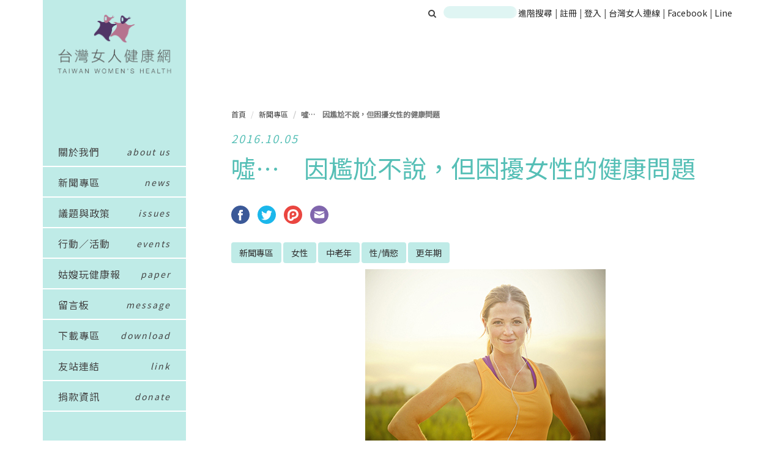

--- FILE ---
content_type: text/html; charset=UTF-8
request_url: https://twh.org.tw/article/yin-gabu-dankun-nvxingdejiankang
body_size: 40805
content:
<!DOCTYPE html>
<html lang="zh-TW">
<head>
    <meta charset="utf-8">
<meta http-equiv="X-UA-Compatible" content="IE=edge">
<meta name="viewport" content="width=device-width, initial-scale=1">

<meta name="description" content="">
<meta name="author" content="">

<meta property="fb:app_id" content="824513604341602"/>

<meta name="csrf-token" content="9z3E4Ibbem2Altj34immKzSYnYWAyimOseDF6ZAM">

<link rel="icon" href="/favicon.png">


<!-- Bootstrap core CSS -->
<link rel="stylesheet" type="text/css" href="https://twh.org.tw/assets/styles/bootstrap.min.css">
<link rel="stylesheet" type="text/css" href="/assets/styles/twh.css?id=5fd3171cca1c82108199">
<link rel="stylesheet" href="https://maxcdn.bootstrapcdn.com/font-awesome/4.4.0/css/font-awesome.min.css">


<!-- HTML5 shim and Respond.js for IE8 support of HTML5 elements and media queries -->
<!--[if lt IE 9]>
<script src="https://oss.maxcdn.com/html5shiv/3.7.2/html5shiv.min.js"></script>
<script src="https://oss.maxcdn.com/respond/1.4.2/respond.min.js"></script>
<![endif]-->

<!-- Custom styles for this template -->
<link href="https://twh.org.tw/assets/styles/carousel.css" rel="stylesheet">
<meta charset="utf-8">
<meta http-equiv="X-UA-Compatible" content="IE=edge">
<meta name="viewport" content="width=device-width,initial-scale=1,shrink-to-fit=no">
<meta name="csrf-token" content="9z3E4Ibbem2Altj34immKzSYnYWAyimOseDF6ZAM">

    <meta name="twitter:card" content="summary">
<meta name="twitter:url" content="https://twh.org.tw/article/yin-gabu-dankun-nvxingdejiankang">
<meta property="og:type" content="website">
<meta property="fb:app_id" content="846039295569793">
<meta property="og:url" content="https://twh.org.tw/article/yin-gabu-dankun-nvxingdejiankang">

    <title>台灣女人健康網 - 噓…　因尷尬不說，但困擾女性的健康問題</title>
    <meta property="og:title" content="台灣女人健康網 - 噓…　因尷尬不說，但困擾女性的健康問題">
    <meta name="twitter:title" content="台灣女人健康網 - 噓…　因尷尬不說，但困擾女性的健康問題">

    <meta name="description" content="「性」一直是一個多數女性不被鼓勵也不好意思主動提起的話題，不論是以哪種形式。不把它當成一個日常生活交談的主題或許無傷大雅，但是，若連在照護自己的身體健康時都有所顧忌時，可就不是一件好事了。

 

根據Daily
Mail的報導指出，一份針對處於穩定關係、大於54歲且自己或伴侶正在使用緩解及治療陰道乾澀之潤滑劑的女性(1023位)與男性(977人)的調查報告指出：許多女性在年逾50歲始出現性慾減弱的狀況，其中半數受訪者將性慾降低歸因於老化，而超過1/3則認為是受停經所影響。不論原因為何，有半數以上的女性表示與醫療專家談論私密健康問題過於尷尬，只有2%的女性曾因性欲降低尋求幫助。且在與家庭醫師和藥劑師進行晤談的項目中，性慾降低是女性感到最不舒服的話題，其後分別為性愛中不適及陰道乾澀；同時，27%的女性認為與伴侶討論包含停經等個人健康問題過於羞恥。

 

Rosemary
Leonard醫生表示，研究結果呈現許多女性在需要和專家甚至是伴侶討論私密處健康狀況時因感覺尷尬而變得十分焦慮。「然而正是這種尷尬使得女人們在老化同時無法享受性生活。」她表示：「多數症狀在與家庭醫師和藥劑師討論後，通常都能輕鬆地被治癒。」並希望這份調查結果能鼓勵民眾敢於尋求協助。

 

另一方面，性衝動的下降也同時與人們隨著年齡漸增而無法自在地在伴侶前裸身相關。

 

超過4成的女性表示會對於伴侶見到自己裸身感到不自在，然而9成男性受訪者表示他們並不會因為伴侶全裸後看起來的樣子而有任何延遲。相比之下，有8成6的男性表示從來不會對於被伴侶看見自己的身體而有任何焦慮感。

 

儘管表面上有9成受訪者描述自己與伴侶的關係建立在愛與信任上。半數女性表明隨著年紀增加而對自身外表的信心降低。

 

Leonard醫生表示：「任何隨著老化所顯現在我們身體上的改變都會讓人感覺不自在，因此女性在停經前後經歷自信滑落並不讓人意外。」

 

可惜的是，Leonard醫生並未能解釋男女對於自身外表的接受程度何以出現如此巨大的差異。我們認為，這很可能跟年老女性的身體長期在公共領域缺席有關，我們不難在各種大眾傳播媒體上看到如何「保持年輕」的資訊，老化甚至變成一個需要被「對抗」的過程，反之，對老化這一自然過程抱持正面、樂觀態度的訊息幾不可見。特別是在普遍對女性外表要求嚴苛並以此作為評價標準的當代社會，老化對外表所造成的影響自然會對女性造成較大的壓力。

 

不過，現實或許也不全然如Leonard醫生所做的調查那般讓人沮喪，事實上，也有女性隨著年齡增加反而更能享受性愛；雖然隨著老化，女性激情的頻率有所降低，但她們卻更能享受其中。美國Pittsburgh大學的研究者們在與39名46~59歲間的女性進行深入訪談討論其性生活是如何受年齡影響後指出，隨著年齡累積經驗所帶來的自信、更佳的溝通技巧和對於感情的領悟—這些維繫親密關係的技巧同樣有助於建立良好的性生活。

 

在奧蘭多舉辦的北美醫更年期醫學會上亦有學者指出有部分高齡女性表示她們的性慾比伴侶還要高許多。

 

上述研究雖然看似在講述不同的事情，事實上是呈現並讓我們更加了解了中老年婦女的性健康需求與多元樣貌。而不論調查研究的結果如果，我們都可以看到在論及性事時，女性面對的困境；而解決的問題第一步就是敢於為自己發聲，不需要因為自己的身體感到尷尬，應正視自己的需求與所遭遇的困難，試著與伴侶及自己所信任的對象(包括但不限於醫療專業人員)談論此事。

 

資料來源：Daily Mail

 

 
">
    <meta property="og:description" content="「性」一直是一個多數女性不被鼓勵也不好意思主動提起的話題，不論是以哪種形式。不把它當成一個日常生活交談的主題或許無傷大雅，但是，若連在照護自己的身體健康時都有所顧忌時，可就不是一件好事了。

 

根據Daily
Mail的報導指出，一份針對處於穩定關係、大於54歲且自己或伴侶正在使用緩解及治療陰道乾澀之潤滑劑的女性(1023位)與男性(977人)的調查報告指出：許多女性在年逾50歲始出現性慾減弱的狀況，其中半數受訪者將性慾降低歸因於老化，而超過1/3則認為是受停經所影響。不論原因為何，有半數以上的女性表示與醫療專家談論私密健康問題過於尷尬，只有2%的女性曾因性欲降低尋求幫助。且在與家庭醫師和藥劑師進行晤談的項目中，性慾降低是女性感到最不舒服的話題，其後分別為性愛中不適及陰道乾澀；同時，27%的女性認為與伴侶討論包含停經等個人健康問題過於羞恥。

 

Rosemary
Leonard醫生表示，研究結果呈現許多女性在需要和專家甚至是伴侶討論私密處健康狀況時因感覺尷尬而變得十分焦慮。「然而正是這種尷尬使得女人們在老化同時無法享受性生活。」她表示：「多數症狀在與家庭醫師和藥劑師討論後，通常都能輕鬆地被治癒。」並希望這份調查結果能鼓勵民眾敢於尋求協助。

 

另一方面，性衝動的下降也同時與人們隨著年齡漸增而無法自在地在伴侶前裸身相關。

 

超過4成的女性表示會對於伴侶見到自己裸身感到不自在，然而9成男性受訪者表示他們並不會因為伴侶全裸後看起來的樣子而有任何延遲。相比之下，有8成6的男性表示從來不會對於被伴侶看見自己的身體而有任何焦慮感。

 

儘管表面上有9成受訪者描述自己與伴侶的關係建立在愛與信任上。半數女性表明隨著年紀增加而對自身外表的信心降低。

 

Leonard醫生表示：「任何隨著老化所顯現在我們身體上的改變都會讓人感覺不自在，因此女性在停經前後經歷自信滑落並不讓人意外。」

 

可惜的是，Leonard醫生並未能解釋男女對於自身外表的接受程度何以出現如此巨大的差異。我們認為，這很可能跟年老女性的身體長期在公共領域缺席有關，我們不難在各種大眾傳播媒體上看到如何「保持年輕」的資訊，老化甚至變成一個需要被「對抗」的過程，反之，對老化這一自然過程抱持正面、樂觀態度的訊息幾不可見。特別是在普遍對女性外表要求嚴苛並以此作為評價標準的當代社會，老化對外表所造成的影響自然會對女性造成較大的壓力。

 

不過，現實或許也不全然如Leonard醫生所做的調查那般讓人沮喪，事實上，也有女性隨著年齡增加反而更能享受性愛；雖然隨著老化，女性激情的頻率有所降低，但她們卻更能享受其中。美國Pittsburgh大學的研究者們在與39名46~59歲間的女性進行深入訪談討論其性生活是如何受年齡影響後指出，隨著年齡累積經驗所帶來的自信、更佳的溝通技巧和對於感情的領悟—這些維繫親密關係的技巧同樣有助於建立良好的性生活。

 

在奧蘭多舉辦的北美醫更年期醫學會上亦有學者指出有部分高齡女性表示她們的性慾比伴侶還要高許多。

 

上述研究雖然看似在講述不同的事情，事實上是呈現並讓我們更加了解了中老年婦女的性健康需求與多元樣貌。而不論調查研究的結果如果，我們都可以看到在論及性事時，女性面對的困境；而解決的問題第一步就是敢於為自己發聲，不需要因為自己的身體感到尷尬，應正視自己的需求與所遭遇的困難，試著與伴侶及自己所信任的對象(包括但不限於醫療專業人員)談論此事。

 

資料來源：Daily Mail

 

 
">
    <meta name="twitter:description" content="「性」一直是一個多數女性不被鼓勵也不好意思主動提起的話題，不論是以哪種形式。不把它當成一個日常生活交談的主題或許無傷大雅，但是，若連在照護自己的身體健康時都有所顧忌時，可就不是一件好事了。

 

根據Daily
Mail的報導指出，一份針對處於穩定關係、大於54歲且自己或伴侶正在使用緩解及治療陰道乾澀之潤滑劑的女性(1023位)與男性(977人)的調查報告指出：許多女性在年逾50歲始出現性慾減弱的狀況，其中半數受訪者將性慾降低歸因於老化，而超過1/3則認為是受停經所影響。不論原因為何，有半數以上的女性表示與醫療專家談論私密健康問題過於尷尬，只有2%的女性曾因性欲降低尋求幫助。且在與家庭醫師和藥劑師進行晤談的項目中，性慾降低是女性感到最不舒服的話題，其後分別為性愛中不適及陰道乾澀；同時，27%的女性認為與伴侶討論包含停經等個人健康問題過於羞恥。

 

Rosemary
Leonard醫生表示，研究結果呈現許多女性在需要和專家甚至是伴侶討論私密處健康狀況時因感覺尷尬而變得十分焦慮。「然而正是這種尷尬使得女人們在老化同時無法享受性生活。」她表示：「多數症狀在與家庭醫師和藥劑師討論後，通常都能輕鬆地被治癒。」並希望這份調查結果能鼓勵民眾敢於尋求協助。

 

另一方面，性衝動的下降也同時與人們隨著年齡漸增而無法自在地在伴侶前裸身相關。

 

超過4成的女性表示會對於伴侶見到自己裸身感到不自在，然而9成男性受訪者表示他們並不會因為伴侶全裸後看起來的樣子而有任何延遲。相比之下，有8成6的男性表示從來不會對於被伴侶看見自己的身體而有任何焦慮感。

 

儘管表面上有9成受訪者描述自己與伴侶的關係建立在愛與信任上。半數女性表明隨著年紀增加而對自身外表的信心降低。

 

Leonard醫生表示：「任何隨著老化所顯現在我們身體上的改變都會讓人感覺不自在，因此女性在停經前後經歷自信滑落並不讓人意外。」

 

可惜的是，Leonard醫生並未能解釋男女對於自身外表的接受程度何以出現如此巨大的差異。我們認為，這很可能跟年老女性的身體長期在公共領域缺席有關，我們不難在各種大眾傳播媒體上看到如何「保持年輕」的資訊，老化甚至變成一個需要被「對抗」的過程，反之，對老化這一自然過程抱持正面、樂觀態度的訊息幾不可見。特別是在普遍對女性外表要求嚴苛並以此作為評價標準的當代社會，老化對外表所造成的影響自然會對女性造成較大的壓力。

 

不過，現實或許也不全然如Leonard醫生所做的調查那般讓人沮喪，事實上，也有女性隨著年齡增加反而更能享受性愛；雖然隨著老化，女性激情的頻率有所降低，但她們卻更能享受其中。美國Pittsburgh大學的研究者們在與39名46~59歲間的女性進行深入訪談討論其性生活是如何受年齡影響後指出，隨著年齡累積經驗所帶來的自信、更佳的溝通技巧和對於感情的領悟—這些維繫親密關係的技巧同樣有助於建立良好的性生活。

 

在奧蘭多舉辦的北美醫更年期醫學會上亦有學者指出有部分高齡女性表示她們的性慾比伴侶還要高許多。

 

上述研究雖然看似在講述不同的事情，事實上是呈現並讓我們更加了解了中老年婦女的性健康需求與多元樣貌。而不論調查研究的結果如果，我們都可以看到在論及性事時，女性面對的困境；而解決的問題第一步就是敢於為自己發聲，不需要因為自己的身體感到尷尬，應正視自己的需求與所遭遇的困難，試著與伴侶及自己所信任的對象(包括但不限於醫療專業人員)談論此事。

 

資料來源：Daily Mail

 

 
">
        <meta property="og:image" content="https://twh.org.tw/uploads/7.%E9%A3%9F%E7%89%A9%E3%80%81%E9%A3%B2%E9%A3%9F%E3%80%81%E9%81%8B%E5%8B%95/post_default_2.jpg">
    <meta property="og:image:width" content="1200">
    <meta property="og:image:height" content="630">
    <meta name="twitter:image" content="https://twh.org.tw/uploads/7.%E9%A3%9F%E7%89%A9%E3%80%81%E9%A3%B2%E9%A3%9F%E3%80%81%E9%81%8B%E5%8B%95/post_default_2.jpg" />

<!-- Global site tag (gtag.js) - Google Analytics -->
<script async src="https://www.googletagmanager.com/gtag/js?id=UA-71058317-2"></script>
<script>
  window.dataLayer = window.dataLayer || [];
  function gtag(){dataLayer.push(arguments);}
  gtag('js', new Date());

  gtag('config', 'UA-71058317-2');
</script>
</head>
<body>

<div class="container">
            <div id="head-bar" class="hidden-xs">
    <div id="search-area">
    <form action="https://twh.org.tw/search" style="display: inline-block;" method="get">
        <label for="search">
            <button type="submit" class="search-btn">
                <i class="fa fa-search" style="margin-right: 1px; cursor: pointer;"></i>
            </button>
            <input type="text" id="search" name="q" value="">
        </label>
    </form>
</div>
<div id="head-area">
    <a href="https://twh.org.tw/search/more">進階搜尋</a>
    <span class="head-bar-divider">|</span>
            <a href="https://twh.org.tw/register">
            註冊
        </a>
        <span class="head-bar-divider">|</span>
        <a href="https://twh.org.tw/auth/login">
            登入
        </a>
        <span class="head-bar-divider">|</span>
    <a href="http://twl.ngo.org.tw">台灣女人連線</a>
    <span class="head-bar-divider">|</span>
    <a href="https://www.facebook.com/twlandtwh">Facebook</a>
    <span class="head-bar-divider">|</span>
    <a href="https://line.me/R/ti/p/%40gmn3794i" target="_blank">Line</a>
</div>
</div>        <nav class="nav2">
    <div class="npart1">
        <div class="logo">
            <a href="https://twh.org.tw">
                <img src="https://twh.org.tw/img/logo.png">
            </a>
        </div>
        <div class="nicon"><img src="https://twh.org.tw/img/sicon.png"></div>
        <div class="nicon2"><img src="https://twh.org.tw/img/sicon2.png"></div>
    </div>
    <div class="npart2">
                    <div class="nbtn">
                                    <a href="https://twh.org.tw/about">關於我們</a>
                                </div>
                    <div class="nbtn">
                                    <a href="https://twh.org.tw/group/news">新聞專區</a>
                                </div>
                    <div class="nbtn">
                                    <a href="https://twh.org.tw/group/law">議題與政策</a>
                                </div>
                    <div class="nbtn">
                                    <a href="https://twh.org.tw/group/events">行動／活動</a>
                                </div>
                    <div class="nbtn">
                                    <a href="https://twh.org.tw/message">留言板</a>
                                </div>
                    <div class="nbtn">
                                    <a href="https://twh.org.tw/download">下載專區</a>
                                </div>
                    <div class="nbtn">
                                    <a href="https://twh.org.tw/link">友站連結</a>
                                </div>
                    <div class="nbtn">
                                    <a href="http://twl.ngo.org.tw/donate">捐款資訊</a>
                                </div>
                    <div class="nbtn">
                                    <a href="http://twh.org.tw/gusaowanjiankang">姑嫂玩健康報</a>
                                </div>
                            <div class="nbtn"><a href="https://twh.org.tw/auth/login">會員登入</a></div>
            </div>
</nav>

    <nav class="nav col-lg-2">
    <div class="logo">
        <a href="/">
            <img src="https://twh.org.tw/img/homepage_logo.png">
        </a>
    </div>
    <ul>
                    <li data-sidebar="">
                <a href="https://twh.org.tw/about" >
                    <span class="l">關於我們</span><span class="r">about us</span>
                </a>
            </li>
                    <li data-sidebar="">
                <a href="https://twh.org.tw/group/news" >
                    <span class="l">新聞專區</span><span class="r">news</span>
                </a>
            </li>
                    <li data-sidebar="">
                <a href="https://twh.org.tw/group/law" >
                    <span class="l">議題與政策</span><span class="r">issues</span>
                </a>
            </li>
                    <li data-sidebar="">
                <a href="https://twh.org.tw/group/events" >
                    <span class="l">行動／活動</span><span class="r">events</span>
                </a>
            </li>
                    <li data-sidebar="">
                <a href="http://twh.org.tw/gusaowanjiankang" >
                    <span class="l">姑嫂玩健康報</span><span class="r">paper</span>
                </a>
            </li>
                    <li data-sidebar="">
                <a href="https://twh.org.tw/message" >
                    <span class="l">留言板</span><span class="r">message</span>
                </a>
            </li>
                    <li data-sidebar="">
                <a href="https://twh.org.tw/download" >
                    <span class="l">下載專區</span><span class="r">download</span>
                </a>
            </li>
                    <li data-sidebar="">
                <a href="https://twh.org.tw/link" >
                    <span class="l">友站連結</span><span class="r">link</span>
                </a>
            </li>
                    <li data-sidebar="">
                <a href="http://twl.ngo.org.tw/donate" >
                    <span class="l">捐款資訊</span><span class="r">donate</span>
                </a>
            </li>
            </ul>
</nav>

            <div id="main-container" class="row main">
            <div class="contentBox col-md-offset-3 col-md-9 col-sm-offset-4 col-sm-8 col-xs-12 main" style="margin-bottom: 80px" sidebar="1">
                <div class="col-sm-12">
                    <div class="sTit1 listT">
                        <a class="title-loose" href="#">
                            <h4>
                                                                    <ol class="breadcrumb">
        
                            <li class="breadcrumb-item"><a href="https://twh.org.tw">首頁</a></li>
            
        
                            <li class="breadcrumb-item"><a href="https://twh.org.tw/category/news">新聞專區</a></li>
            
        
                            <li class="breadcrumb-item active">噓…　因尷尬不說，但困擾女性的健康問題</li>
            
            </ol>


                            </h4>
                        </a>
                        <h1>    <span class="article-date title-loose">
        2016.10.05
    </span>
    <span class="article-title">
        
        噓…　因尷尬不說，但困擾女性的健康問題
    </span>
    </h1>
                    </div>
                        <div class="article-widget">
        <a class="share-item facebook" href="javascript: void(window.open('http://www.facebook.com/share.php?u='.concat(encodeURIComponent('https://twh.org.tw/article/yin-gabu-dankun-nvxingdejiankang'))));">
            <img width="100%" src="/twl/share-widget/facebook.svg" alt="">
        </a>
        
        <a class="share-item twitter" href="https://twitter.com/intent/tweet?text=%E5%99%93%E2%80%A6%E3%80%80%E5%9B%A0%E5%B0%B7%E5%B0%AC%E4%B8%8D%E8%AA%AA%EF%BC%8C%E4%BD%86%E5%9B%B0%E6%93%BE%E5%A5%B3%E6%80%A7%E7%9A%84%E5%81%A5%E5%BA%B7%E5%95%8F%E9%A1%8C&url=https://twh.org.tw/article/yin-gabu-dankun-nvxingdejiankang" >
            <img width="100%" src="/twl/share-widget/twitter.svg" alt="">
        </a>
        <a class="share-item plurk" href="javascript:void(window.open('http://www.plurk.com/?qualifier=shares&status='.concat(encodeURIComponent('https://twh.org.tw/article/yin-gabu-dankun-nvxingdejiankang')).concat(' ').concat('(').concat(encodeURIComponent(document.title)).concat(')')));">
            <img width="100%" src="/twl/share-widget/plurk.svg" alt="">
        </a>
        <a class="share-item mail" href="mailto:?subject=轉自台灣女人連線：噓…　因尷尬不說，但困擾女性的健康問題&body=&lt;p&gt;「性」一直是一個多數女性不被鼓勵也不好意思主動提起的話題，不論是以哪種形式。不把它當成一個日常生活交談的主題或許無傷大雅，但是，若連在照護自己的身體健康時都有所顧忌時，可就不是一件好事了。&lt;/p&gt;
&lt;p&gt;&amp;nbsp;&lt;/p&gt;
&lt;p&gt;根據Daily Mail的報導指出，一份針對處於穩定關係、大於54歲且自己或伴侶正在使用緩解及治療陰道乾澀之潤滑劑的女性(1023位)與男性(977人)的調查報告指出：許多女性在年逾50歲始出現性慾減弱的狀況，其中半數受訪者將性慾降低歸因於老化，而超過1/3則認為是受停經所影響。不論原因為何，有半數以上的女性表示與醫療專家談論私密健康問題過於尷尬，只有2%的女性曾因性欲降低尋求幫助。且在與家庭醫師和藥劑師進行晤談的項目中，性慾降低是女性感到最不舒服的話題，其後分別為性愛中不適及陰道乾澀；同時，27%的女性認為與伴侶討論包含停經等個人健康問題過於羞恥。&lt;/p&gt;
&lt;p&gt;&amp;nbsp;&lt;/p&gt;
&lt;p&gt;Rosemary Leonard醫生表示，研究結果呈現許多女性在需要和專家甚至是伴侶討論私密處健康狀況時因感覺尷尬而變得十分焦慮。「然而正是這種尷尬使得女人們在老化同時無法享受性生活。」她表示：「多數症狀在與家庭醫師和藥劑師討論後，通常都能輕鬆地被治癒。」並希望這份調查結果能鼓勵民眾敢於尋求協助。&lt;/p&gt;
&lt;p&gt;&amp;nbsp;&lt;/p&gt;
&lt;p&gt;另一方面，性衝動的下降也同時與人們隨著年齡漸增而無法自在地在伴侶前裸身相關。&lt;/p&gt;
&lt;p&gt;&amp;nbsp;&lt;/p&gt;
&lt;p&gt;超過4成的女性表示會對於伴侶見到自己裸身感到不自在，然而9成男性受訪者表示他們並不會因為伴侶全裸後看起來的樣子而有任何延遲。相比之下，有8成6的男性表示從來不會對於被伴侶看見自己的身體而有任何焦慮感。&lt;/p&gt;
&lt;p&gt;&amp;nbsp;&lt;/p&gt;
&lt;p&gt;儘管表面上有9成受訪者描述自己與伴侶的關係建立在愛與信任上。半數女性表明隨著年紀增加而對自身外表的信心降低。&lt;/p&gt;
&lt;p&gt;&amp;nbsp;&lt;/p&gt;
&lt;p&gt;Leonard醫生表示：「任何隨著老化所顯現在我們身體上的改變都會讓人感覺不自在，因此女性在停經前後經歷自信滑落並不讓人意外。」&lt;/p&gt;
&lt;p&gt;&amp;nbsp;&lt;/p&gt;
&lt;p&gt;可惜的是，Leonard醫生並未能解釋男女對於自身外表的接受程度何以出現如此巨大的差異。我們認為，這很可能跟年老女性的身體長期在公共領域缺席有關，我們不難在各種大眾傳播媒體上看到如何「保持年輕」的資訊，老化甚至變成一個需要被「對抗」的過程，反之，對老化這一自然過程抱持正面、樂觀態度的訊息幾不可見。特別是在普遍對女性外表要求嚴苛並以此作為評價標準的當代社會，老化對外表所造成的影響自然會對女性造成較大的壓力。&lt;/p&gt;
&lt;p&gt;&amp;nbsp;&lt;/p&gt;
&lt;p&gt;不過，現實或許也不全然如Leonard醫生所做的調查那般讓人沮喪，事實上，也有女性隨著年齡增加反而更能享受性愛；雖然隨著老化，女性激情的頻率有所降低，但她們卻更能享受其中。美國Pittsburgh大學的研究者們在與39名46~59歲間的女性進行深入訪談討論其性生活是如何受年齡影響後指出，隨著年齡累積經驗所帶來的自信、更佳的溝通技巧和對於感情的領悟&amp;mdash;這些維繫親密關係的技巧同樣有助於建立良好的性生活。&lt;/p&gt;
&lt;p&gt;&amp;nbsp;&lt;/p&gt;
&lt;p&gt;在奧蘭多舉辦的北美醫更年期醫學會上亦有學者指出有部分高齡女性表示她們的性慾比伴侶還要高許多。&lt;/p&gt;
&lt;p&gt;&amp;nbsp;&lt;/p&gt;
&lt;p&gt;上述研究雖然看似在講述不同的事情，事實上是呈現並讓我們更加了解了中老年婦女的性健康需求與多元樣貌。而不論調查研究的結果如果，我們都可以看到在論及性事時，女性面對的困境；而解決的問題第一步就是敢於為自己發聲，不需要因為自己的身體感到尷尬，應正視自己的需求與所遭遇的困難，試著與伴侶及自己所信任的對象(包括但不限於醫療專業人員)談論此事。&lt;/p&gt;
&lt;p&gt;&amp;nbsp;&lt;/p&gt;
&lt;p&gt;資料來源：Daily Mail&lt;/p&gt;
&lt;p&gt;&amp;nbsp;&lt;/p&gt;
&lt;p&gt;&amp;nbsp;&lt;/p&gt;">
            <img width="100%" src="/twl/share-widget/mail_purple.svg" alt="">
        </a>
    </div>
    <div class="categories">
        <a href="https://twh.org.tw/category/news" class="btn btn-default btn-tag">新聞專區</a>
                <a href="https://twh.org.tw/category/news?subject=female" class="btn btn-default btn-tag">女性</a>
                <a href="https://twh.org.tw/category/news?subject=middle-aged" class="btn btn-default btn-tag">中老年</a>
                <a href="https://twh.org.tw/category/news?subject=sexual-erotic" class="btn btn-default btn-tag">性/情慾</a>
                <a href="https://twh.org.tw/category/news?subject=menopause" class="btn btn-default btn-tag">更年期</a>
                    </div>
    <div class="cpic">
        <img src="https://twh.org.tw/uploads/7.食物、飲食、運動/post_default_2.jpg" alt="">
    </div>
    <div class="cdis no-select article-content">
        <p>「性」一直是一個多數女性不被鼓勵也不好意思主動提起的話題，不論是以哪種形式。不把它當成一個日常生活交談的主題或許無傷大雅，但是，若連在照護自己的身體健康時都有所顧忌時，可就不是一件好事了。</p>
<p>&nbsp;</p>
<p>根據Daily Mail的報導指出，一份針對處於穩定關係、大於54歲且自己或伴侶正在使用緩解及治療陰道乾澀之潤滑劑的女性(1023位)與男性(977人)的調查報告指出：許多女性在年逾50歲始出現性慾減弱的狀況，其中半數受訪者將性慾降低歸因於老化，而超過1/3則認為是受停經所影響。不論原因為何，有半數以上的女性表示與醫療專家談論私密健康問題過於尷尬，只有2%的女性曾因性欲降低尋求幫助。且在與家庭醫師和藥劑師進行晤談的項目中，性慾降低是女性感到最不舒服的話題，其後分別為性愛中不適及陰道乾澀；同時，27%的女性認為與伴侶討論包含停經等個人健康問題過於羞恥。</p>
<p>&nbsp;</p>
<p>Rosemary Leonard醫生表示，研究結果呈現許多女性在需要和專家甚至是伴侶討論私密處健康狀況時因感覺尷尬而變得十分焦慮。「然而正是這種尷尬使得女人們在老化同時無法享受性生活。」她表示：「多數症狀在與家庭醫師和藥劑師討論後，通常都能輕鬆地被治癒。」並希望這份調查結果能鼓勵民眾敢於尋求協助。</p>
<p>&nbsp;</p>
<p>另一方面，性衝動的下降也同時與人們隨著年齡漸增而無法自在地在伴侶前裸身相關。</p>
<p>&nbsp;</p>
<p>超過4成的女性表示會對於伴侶見到自己裸身感到不自在，然而9成男性受訪者表示他們並不會因為伴侶全裸後看起來的樣子而有任何延遲。相比之下，有8成6的男性表示從來不會對於被伴侶看見自己的身體而有任何焦慮感。</p>
<p>&nbsp;</p>
<p>儘管表面上有9成受訪者描述自己與伴侶的關係建立在愛與信任上。半數女性表明隨著年紀增加而對自身外表的信心降低。</p>
<p>&nbsp;</p>
<p>Leonard醫生表示：「任何隨著老化所顯現在我們身體上的改變都會讓人感覺不自在，因此女性在停經前後經歷自信滑落並不讓人意外。」</p>
<p>&nbsp;</p>
<p>可惜的是，Leonard醫生並未能解釋男女對於自身外表的接受程度何以出現如此巨大的差異。我們認為，這很可能跟年老女性的身體長期在公共領域缺席有關，我們不難在各種大眾傳播媒體上看到如何「保持年輕」的資訊，老化甚至變成一個需要被「對抗」的過程，反之，對老化這一自然過程抱持正面、樂觀態度的訊息幾不可見。特別是在普遍對女性外表要求嚴苛並以此作為評價標準的當代社會，老化對外表所造成的影響自然會對女性造成較大的壓力。</p>
<p>&nbsp;</p>
<p>不過，現實或許也不全然如Leonard醫生所做的調查那般讓人沮喪，事實上，也有女性隨著年齡增加反而更能享受性愛；雖然隨著老化，女性激情的頻率有所降低，但她們卻更能享受其中。美國Pittsburgh大學的研究者們在與39名46~59歲間的女性進行深入訪談討論其性生活是如何受年齡影響後指出，隨著年齡累積經驗所帶來的自信、更佳的溝通技巧和對於感情的領悟&mdash;這些維繫親密關係的技巧同樣有助於建立良好的性生活。</p>
<p>&nbsp;</p>
<p>在奧蘭多舉辦的北美醫更年期醫學會上亦有學者指出有部分高齡女性表示她們的性慾比伴侶還要高許多。</p>
<p>&nbsp;</p>
<p>上述研究雖然看似在講述不同的事情，事實上是呈現並讓我們更加了解了中老年婦女的性健康需求與多元樣貌。而不論調查研究的結果如果，我們都可以看到在論及性事時，女性面對的困境；而解決的問題第一步就是敢於為自己發聲，不需要因為自己的身體感到尷尬，應正視自己的需求與所遭遇的困難，試著與伴侶及自己所信任的對象(包括但不限於醫療專業人員)談論此事。</p>
<p>&nbsp;</p>
<p>資料來源：Daily Mail</p>
<p>&nbsp;</p>
<p>&nbsp;</p>
    </div>
    <div id="article-mind-vote" data-post>
         <div class="vote-note">看完這則文章你覺得？</div>
    <div data-mind="實用" id="vote-實用" class="btn btn-default vote-button">實用 <span class="badge"></span></div>
    <div data-mind="新知" id="vote-新知" class="btn btn-default vote-button">新知 <span class="badge"></span></div>

    </div>

    <div class="article-widget">
        <div class="fb-comments" data-href="https://twh.org.tw/article/yin-gabu-dankun-nvxingdejiankang" data-numposts="5"></div>    </div>
                </div>
            </div>
        </div>
    
    <div class="clearfix"></div>
</div><!-- /.container -->
<footer>
    <div class="container">
        <div class="contentBox col-lg-8 col-lg-offset-3 col-md-9 col-md-offset-3 col-sm-offset-4 col-sm-8" style="margin-bottom:0">
            <p>100台北市中正區新生南路1段102號2樓　TEL (02)-2392-9164 / (02)2322-5038　FAX 02-2392-9165</br>
                本網站補助單位：<img src="https://twh.org.tw/img/sponsor_logo.png" alt=""></br>
                本網站全部圖文係屬台灣女人連線，版權所有，任何問題歡迎來信指教。</br>
                Copyright c 2014 TWH All rights reserved. Any questions，please <a href="mailto:twloffice555@gmail.com" class="footer-email" style="text-decoration: underline;">E-Mail</a> us.
            </p>
        </div>
    </div>
</footer>
<!-- Placed at the end of the document so the pages load faster -->
<script src="https://ajax.googleapis.com/ajax/libs/jquery/1.11.3/jquery.min.js"></script>
<script type="text/javascript" src="/assets/scripts/bootstrap.min.js"></script>
<script src="/assets/scripts/layout.js"></script>
<!-- IE10 viewport hack for Surface/desktop Windows 8 bug -->
<script src="/assets/scripts/ie10-viewport-bug-workaround.js"></script>
<script src="/assets/scripts/jquery.loadTemplate-1.4.4.min.js"></script>
<script>
    $(document).ready(function(){
        var resizeHeight = function() {
            var windowHeight = $(window).height();
            var footerHeight = $('footer').innerHeight();
            var $mainArea = $('#main-container');
            $mainArea.css({
                'min-height': windowHeight - footerHeight
            });
        }
        $(window)
                .resize(resizeHeight)
                .resize()
        ;
        $.ajaxSetup({
            headers: {
                'X-CSRF-TOKEN': $('meta[name="csrf-token"]').attr('content')
            }
        });

    });

    function ajaxRefresh(result) {
        if (result.rs) {
            if (result.hasOwnProperty('nd')) {
                result.nd.forEach(function(item) {
                    $(item.target).html(item.value);
                });
            }
            if (result.hasOwnProperty('rc')) {
                result.rc.forEach(function(item) {
                    $(item.target).removeClass(item.value);
                });
            }
            if (result.hasOwnProperty('nc')) {
                result.nc.forEach(function(item) {
                    $(item.target).addClass(item.value);
                });
            }
        } else {
            alert(result.error);
        }
    }
</script>
    <style type="text/css">
        body {
            -moz-user-select: none;
            -webkit-user-select: none;
        }
    </style>
    <script type="text/javascript">
        $(document).ready(function(){
            document.oncontextmenu = function() {
                return false;
            }
        });
    </script>
</body>
<script>
    $(document).ready(function (){
      var vote_minds = [];
                vote_minds.push('實用');
                vote_minds.push('新知');
                function refreshVote(result){
            function $mindToId(mind) {
                return $('#vote-' + mind)
            }
            if (result.selected) {
                var $selected = $mindToId(result.selected)
                if ($selected.length == 0) {
                    return
                }

                $('.vote-button').removeClass('selected')

                $selected.addClass('selected')

                $('.vote-button').each(function(id, item){
                    var $item = $(item)
                    $item.find('.badge').html('0%')
                });

                var sum = 0;
                result.votes.map(function(item) {
                  if (vote_minds.indexOf(item.mood) !== -1) {
                    sum += parseInt(item.count)
                  }
                });

                if (sum === 0) {
                  sum = 1;
                }

                result.votes.map(function(item) {
                    var mood = item.mood
                    $mindToId(mood).find('.badge').html(Math.floor(parseInt(item.count) * 100 / sum) + '%');
                });
            }
        }
        $.get('https://twh.org.tw/ajax/vote/2670', refreshVote)

        $('.vote-button').click(function(event){
            event.preventDefault()
            $this = $(this)

            if ($this.hasClass('disabled')) {
                return
            }

            var mind = $this.data('mind')

            $('.vote-button')
                    .addClass('disabled')

            $.post("https://twh.org.tw/ajax/vote/2670", {mind: mind}, refreshVote)
                .success(function(){
                    $('.vote-button')
                    .removeClass('disabled')
                })
        });
    });
</script>
    <link rel="stylesheet" href="https://twh.org.tw/assets/styles/content.css">
    
    <script src="https://apis.google.com/js/platform.js" async defer></script>
    <script>window.twttr = (function(d, s, id) {
        var js, fjs = d.getElementsByTagName(s)[0],
          t = window.twttr || {};
        if (d.getElementById(id)) return t;
        js = d.createElement(s);
        js.id = id;
        js.src = "https://platform.twitter.com/widgets.js";
        fjs.parentNode.insertBefore(js, fjs);

        t._e = [];
        t.ready = function(f) {
          t._e.push(f);
        };

        return t;
      }(document, "script", "twitter-wjs"));</script>

    <script type="text/javascript">
      $(document).ready(function(){
        $('.annotation').append('<button class="toggleAnnotation">x</button>')
        $('.toggleAnnotation').click(function() {
          $(this).parent().toggleClass('-show');
        })

        $('.annotate').click(function() {
          $(this).next('.annotation').toggleClass('-show');
        })

        gtag('set', {'content_group1': '新聞專區'});

                    gtag('set', {'content_group2': '女性'});
                    gtag('set', {'content_group2': '中老年'});
                    gtag('set', {'content_group2': '性/情慾'});
                    gtag('set', {'content_group2': '更年期'});
              })
    </script>

    <script>
        $('.no-select').bind('contextmenu copy selectstart', function() { return false; });
        $('.no-select a').map(function(i, el) {
            if (el.href.indexOf('twh') == -1) {
                el.target = '_blank';
            }
        });
    </script>
    <div id="fb-root"></div>
<script>(function(d, s, id) {
  var js, fjs = d.getElementsByTagName(s)[0];
  if (d.getElementById(id)) return;
  js = d.createElement(s); js.id = id;
  js.src = 'https://connect.facebook.net/zh_TW/sdk.js#xfbml=1&version=v3.1&appId=824513604341602&autoLogAppEvents=1';
  fjs.parentNode.insertBefore(js, fjs);
}(document, 'script', 'facebook-jssdk'));</script>

</html>



--- FILE ---
content_type: text/css
request_url: https://twh.org.tw/assets/styles/content.css
body_size: 1082
content:
@media (min-width:0px){.cdis{margin:0 auto}.cdis *{line-height:28.09px}.cdis h2{margin-top:36px}.cdis h3{font-size:24px}.cdis h4{font-size:20px}.cdis iframe{width:100%}.cdis p{color:rgba(0,0,0,.7)}.cdis p.shrink{font-size:12px;line-height:24px}.cdis p.shrink *{line-height:12px}.cdis table{max-width:830px;border-collapse:collapse}.cdis table td{text-align:center;vertical-align:middle;display:table-cell;line-height:32px;border:1px solid #000}.cdis table td *{margin:0}}@media (min-width:992px){.cdis{width:100%}}.annotate{color:pink}.annotate:hover{cursor:pointer}.annotation{display:none;position:relative;border:2px solid pink;border-radius:5px;margin-top:10px;margin-bottom:10px;padding:15px}.annotation.-show{display:block}.preview .annotation{display:inline-block;border:none}.preview .annotation:before{content:"["}.preview .annotation:after{content:"]"}.annotation .toggleAnnotation{position:absolute;top:-12px;right:-12px;border:none;width:24px;height:24px;border-radius:50%;color:#fff;background-color:pink;line-height:0}.annotate{color:#f090aa;text-decoration:underline}

--- FILE ---
content_type: image/svg+xml
request_url: https://twh.org.tw/twl/share-widget/mail_purple.svg
body_size: 1399
content:
<svg xmlns="http://www.w3.org/2000/svg" width="30" height="30" viewBox="0 0 30 30">
  <g fill="none" fill-rule="evenodd">
    <path fill="#8066AD" d="M0,15 C0,6.716 6.716,0 15,0 C23.284,0 30,6.716 30,15 C30,23.284 23.284,30 15,30 C6.716,30 0,23.284 0,15"/>
    <path fill="#FFF" d="M14.9941,20.3984 C12.7061,20.3984 10.4181,20.3994 8.1301,20.3974 C7.2431,20.3964 6.8401,20.0064 6.8361,19.1144 C6.8271,17.0654 6.8301,15.0164 6.8351,12.9674 C6.8371,12.3414 6.9481,12.2854 7.5191,12.5904 C9.6281,13.7164 11.7441,14.8304 13.8411,15.9774 C14.6401,16.4154 15.3751,16.4094 16.1721,15.9724 C18.2681,14.8244 20.3841,13.7114 22.4921,12.5844 C23.0511,12.2864 23.1681,12.3524 23.1681,12.9884 C23.1711,15.0364 23.1701,17.0854 23.1641,19.1334 C23.1621,20.0004 22.7631,20.3964 21.9021,20.3974 C19.5991,20.4004 17.2971,20.3984 14.9941,20.3984"/>
    <path fill="#FFF" d="M15.0391,9.6016 C17.4311,9.6016 19.8211,9.6016 22.2121,9.6026 C22.3771,9.6026 22.5431,9.5936 22.7041,9.6196 C23.0941,9.6796 23.2331,9.9756 23.0031,10.3006 C22.8701,10.4896 22.6851,10.6646 22.4831,10.7766 C20.3031,11.9866 18.1151,13.1826 15.9291,14.3816 C15.3021,14.7256 14.6741,14.7136 14.0491,14.3716 C11.8901,13.1846 9.7271,12.0046 7.5751,10.8046 C7.3391,10.6726 7.1191,10.4616 6.9701,10.2356 C6.7851,9.9556 6.8941,9.7106 7.2431,9.6406 C7.4161,9.6046 7.5991,9.6036 7.7771,9.6036 C10.1981,9.6006 12.6191,9.6016 15.0391,9.6016"/>
  </g>
</svg>


--- FILE ---
content_type: image/svg+xml
request_url: https://twh.org.tw/twl/share-widget/twitter.svg
body_size: 2672
content:
<svg xmlns="http://www.w3.org/2000/svg" width="30" height="30" viewBox="0 0 30 30">
  <g fill="none" fill-rule="evenodd">
    <path fill="#1BB7EB" d="M15,0 C23.2842526,0 30,6.71574744 30,15 C30,23.2842526 23.2842526,30 15,30 C6.71574744,30 0,23.2842526 0,15 C0,6.71574744 6.71574744,0 15,0"/>
    <path fill="#FFF" d="M2.37125918,5.95326453 C1.8227491,5.97874054 1.41914189,5.84146753 1.03234626,5.64722914 C0.813343114,5.53717796 0.736656451,5.59297947 0.763296338,5.83209185 C0.944085469,7.45415055 1.73112599,8.63496997 3.26104431,9.27962936 C3.34025271,9.31305853 3.4594856,9.30161373 3.47881892,9.45272396 C3.11478358,9.57971604 2.74091993,9.57906944 2.36550445,9.57118093 C2.04407999,9.5644563 2.01653487,9.59698024 2.15044556,9.89506246 C2.69895564,11.116359 3.5862837,11.9189179 4.94381868,12.1352053 C5.04339495,12.1511763 5.19631566,12.1008709 5.22845164,12.2252766 C5.2585185,12.342311 5.11303369,12.3915172 5.03026899,12.4518449 C3.74392458,13.3885085 2.31119012,13.8727466 0.712667622,13.8463007 C0.57177366,13.843973 0.420792752,13.8076988 0.276536474,13.8818637 C0.301883162,13.9228581 0.308995753,13.9463296 0.324837433,13.9577744 C0.394670145,14.0080798 0.465149455,14.0579973 0.538603122,14.1026126 C2.59323668,15.3495792 4.8168266,15.7806022 7.18137514,15.4077731 C10.5535839,14.8760099 12.9283487,12.9503082 14.5111588,9.99619057 C15.4317867,8.27817655 15.9025109,6.42967881 15.8760003,4.47022465 C15.8716035,4.1455672 15.9502946,3.89694982 16.2134605,3.68208491 C16.495701,3.4515723 16.7477454,3.18051793 16.9927418,2.90894627 C17.2542912,2.61907586 17.5096978,2.31963578 17.7234635,1.8783965 C17.0811319,2.11233608 16.5264791,2.33496018 15.9234607,2.36353986 C15.9118866,2.25245412 15.9836591,2.22807733 16.0300203,2.18954002 C16.5350142,1.76925055 16.9403673,1.27363228 17.1904072,0.660591599 C17.2211206,0.585198135 17.3020748,0.495385509 17.2281039,0.424712218 C17.1528397,0.352875049 17.0667127,0.438420121 16.9953928,0.476052193 C16.4695784,0.753378582 15.9245599,0.979300335 15.3523197,1.14508837 C15.1175395,1.2131106 14.9544025,1.17224553 14.7745186,1.00115539 C13.046741,-0.641141871 10.4090689,-0.206627222 9.2689206,1.8921044 C8.83065567,2.69880154 8.7121987,3.56052426 8.77718192,4.45703403 C8.79599796,4.7169669 8.71038823,4.82106937 8.45459359,4.78783417 C8.18780677,4.75317645 7.91856287,4.73209732 7.65416847,4.68411966 C5.17627109,4.23415129 3.16508899,2.99287484 1.55719081,1.07312188 C1.30094356,0.767215804 1.24281429,0.767991723 1.10541196,1.14515303 C0.696244003,2.2686191 0.727022124,3.38374405 1.2069927,4.48089354 C1.45198912,5.04097775 1.83820282,5.49870531 2.37125918,5.95326453" transform="translate(6 8)"/>
  </g>
</svg>


--- FILE ---
content_type: image/svg+xml
request_url: https://twh.org.tw/twl/share-widget/plurk.svg
body_size: 1556
content:
<svg xmlns="http://www.w3.org/2000/svg" width="30" height="30" viewBox="0 0 30 30">
  <g fill="none" fill-rule="evenodd">
    <circle cx="15" cy="15" r="15" fill="#EA4640"/>
    <g fill="#FFF" transform="translate(6 6)">
      <path d="M9.16497368,6.23059211 C10.1235263,6.23059211 10.9406316,7.01546053 10.9248421,7.97401316 C10.9091184,8.90625 10.1458947,9.65953947 9.21036842,9.65953947 L7.08405263,9.65953947 L7.08405263,8.18717105 C7.08405263,7.10625 7.95971053,6.23059211 9.04063158,6.23059211 L9.16497368,6.23059211 Z"/>
      <path d="M14.5597105,7.94507237 C14.5597105,6.64770395 14.0341184,5.47336184 13.1833947,4.62270395 C12.3333947,3.77270395 11.1591184,3.24704605 9.86175,3.24704605 L8.60977632,3.24704605 C5.75971053,3.24704605 3.44925,5.55757237 3.44925,8.40823026 L3.44925,13.9121776 C3.44925,14.953625 4.29392105,15.7977039 5.33543421,15.7977039 C5.85576316,15.7977039 6.32753947,15.5865197 6.66898684,15.2457303 C7.01036842,14.9042829 7.22155263,14.4332303 7.22155263,13.9121776 L7.22155263,12.6430987 L9.86175,12.6430987 C12.4564211,12.6430987 14.5597105,10.5397434 14.5597105,7.94507237 Z M9.72878947,0.0582302632 C14.4695789,0.0582302632 18.29925,3.85823026 17.9295132,8.58388816 C17.6156316,12.6029671 14.3439868,15.4023092 10.2386579,15.5582303 C9.82747368,17.7523092 7.49398684,19.0384934 5.33543421,19.0384934 C2.42352632,19.0384934 0.0545131579,16.8240197 0.0545131579,13.9121776 L0.0545131579,8.441125 C0.0545131579,3.69770395 3.89984211,0.0582302632 8.64267105,0.0582302632 L9.72878947,0.0582302632 Z"/>
    </g>
  </g>
</svg>
